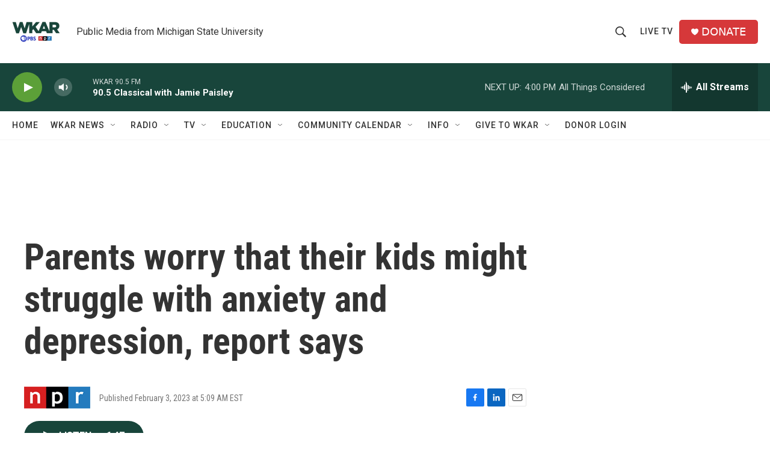

--- FILE ---
content_type: text/html; charset=utf-8
request_url: https://www.google.com/recaptcha/api2/aframe
body_size: 267
content:
<!DOCTYPE HTML><html><head><meta http-equiv="content-type" content="text/html; charset=UTF-8"></head><body><script nonce="Hmh3YC7UqFVaC3PEV3hsrA">/** Anti-fraud and anti-abuse applications only. See google.com/recaptcha */ try{var clients={'sodar':'https://pagead2.googlesyndication.com/pagead/sodar?'};window.addEventListener("message",function(a){try{if(a.source===window.parent){var b=JSON.parse(a.data);var c=clients[b['id']];if(c){var d=document.createElement('img');d.src=c+b['params']+'&rc='+(localStorage.getItem("rc::a")?sessionStorage.getItem("rc::b"):"");window.document.body.appendChild(d);sessionStorage.setItem("rc::e",parseInt(sessionStorage.getItem("rc::e")||0)+1);localStorage.setItem("rc::h",'1769451808429');}}}catch(b){}});window.parent.postMessage("_grecaptcha_ready", "*");}catch(b){}</script></body></html>